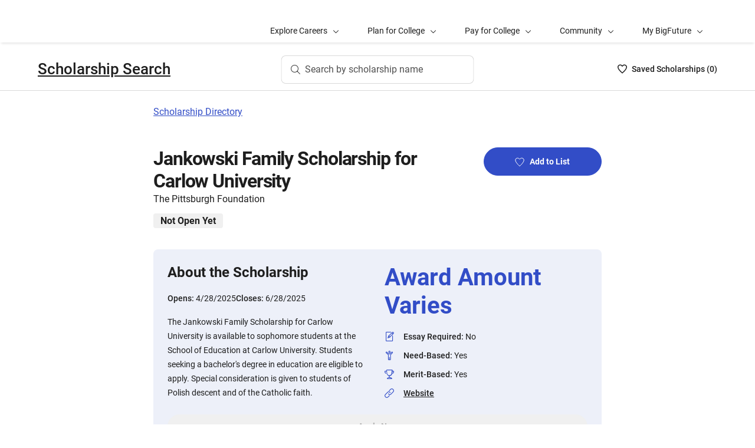

--- FILE ---
content_type: text/html; charset=utf-8
request_url: https://bigfuture.collegeboard.org/scholarships/jankowski-family-scholarship-for-carlow-university
body_size: 8988
content:
<!DOCTYPE html><html lang="en"><head><meta charSet="utf-8"/><meta name="viewport" content="width=device-width"/><link rel="shortcut icon" href="https://bigfuture.collegeboard.org/themes/custom/apricot_theme/favicon.ico"/><script src="https://kiwi.collegeboard.org/embed.js" async=""></script><title>Jankowski Family Scholarship for Carlow University - BigFuture Scholarship Search</title><meta name="description" content="The Jankowski Family Scholarship for Carlow University is available to sophomore students at the School of Education at Carlow University. Students seeking a bachelor&#x27;s degree in education are eligible to apply. Special consideration is given to students of Polish descent and of the Catholic faith."/><link rel="canonical" href="https://bigfuture.collegeboard.org/scholarships/jankowski-family-scholarship-for-carlow-university"/><meta id="ogTitle" property="og:title" content="Jankowski Family Scholarship for Carlow University - BigFuture Scholarship Search"/><meta id="ogURL" property="og:url" content="https://bigfuture.collegeboard.org/scholarships/jankowski-family-scholarship-for-carlow-university"/><meta id="ogDescription" property="og:description" content="The Jankowski Family Scholarship for Carlow University is available to sophomore students at the School of Education at Carlow University. Students seeking a bachelor&#x27;s degree in education are eligible to apply. Special consideration is given to students of Polish descent and of the Catholic faith."/><meta id="ogType" property="og:type" content="website"/><meta property="og:image" content="https://secure-media.collegeboard.org/digitalServices/bigfuture/socialshare-BF-acorn-blue.png"/><meta property="og:image:url" content="https://secure-media.collegeboard.org/digitalServices/bigfuture/socialshare-BF-acorn-blue.png"/><meta property="og:image:secure_url" content="https://secure-media.collegeboard.org/digitalServices/bigfuture/socialshare-BF-acorn-blue.png"/><meta name="twitter:image" content="https://secure-media.collegeboard.org/digitalServices/bigfuture/socialshare-BF-acorn-blue.png"/><meta name="twitter:card" content="summary"/><meta id="twitterTitle" name="twitter:title" content="Jankowski Family Scholarship for Carlow University - BigFuture Scholarship Search"/><meta id="twitterDescription" name="twitter:description" content="The Jankowski Family Scholarship for Carlow University is available to sophomore students at the School of Education at Carlow University. Students seeking a bachelor&#x27;s degree in education are eligible to apply. Special consideration is given to students of Polish descent and of the Catholic faith."/><meta name="twitter:site:id" content="@CollegeBoard"/><meta name="twitter:creator" content="College Board"/><meta id="twitterURL" name="twitter:url" content="https://bigfuture.collegeboard.org/scholarships/jankowski-family-scholarship-for-carlow-university"/><meta name="next-head-count" content="21"/><link rel="shortcut icon" href="https://bigfuture.collegeboard.org/themes/custom/apricot_theme/favicon.ico"/><link rel="stylesheet" href="https://atlas.collegeboard.org/apricot/prod/4.8.0/main.min.css"/><link rel="stylesheet" href="https://atlas.collegeboard.org/apricot/prod/4.8.0/athena.min.css"/><link rel="stylesheet" href="https://atlas.collegeboard.org/apricot/prod/4.8.0/bf.min.css"/><link rel="stylesheet" href="https://atlas.collegeboard.org/apricot/prod/4.8.0/glyphs.min.css"/><noscript data-n-css=""></noscript><script defer="" nomodule="" src="/_next/static/chunks/polyfills-42372ed130431b0a.js"></script><script src="/_next/static/chunks/webpack-7ab3068c828c5bf6.js" defer=""></script><script src="/_next/static/chunks/framework-48e855a26e82c682.js" defer=""></script><script src="/_next/static/chunks/main-4f0dd59515193b0b.js" defer=""></script><script src="/_next/static/chunks/pages/_app-085b5b39edf28d55.js" defer=""></script><script src="/_next/static/chunks/61d347e8-cf825ec688377748.js" defer=""></script><script src="/_next/static/chunks/160-9e02692aa03f62f8.js" defer=""></script><script src="/_next/static/chunks/675-2c0b130833b4269d.js" defer=""></script><script src="/_next/static/chunks/664-e347d64e56042a02.js" defer=""></script><script src="/_next/static/chunks/875-5c6abb8126f52acc.js" defer=""></script><script src="/_next/static/chunks/959-d72b623819c02753.js" defer=""></script><script src="/_next/static/chunks/458-d4146b810541e4cc.js" defer=""></script><script src="/_next/static/chunks/196-5fdf2266f949c62b.js" defer=""></script><script src="/_next/static/chunks/351-6d768aca07a720c7.js" defer=""></script><script src="/_next/static/chunks/399-060ca4e465c1d7ae.js" defer=""></script><script src="/_next/static/chunks/919-64b0af0df8786499.js" defer=""></script><script src="/_next/static/chunks/686-236c72f5d27ce4ef.js" defer=""></script><script src="/_next/static/chunks/226-16ae20a244abe13d.js" defer=""></script><script src="/_next/static/chunks/pages/scholarships/%5Bid%5D-4c45d8fe8ed034e9.js" defer=""></script><script src="/_next/static/12VPKmHY3Fs4w9_p-r2Ua/_buildManifest.js" defer=""></script><script src="/_next/static/12VPKmHY3Fs4w9_p-r2Ua/_ssgManifest.js" defer=""></script><style data-styled="" data-styled-version="5.3.11">:root{--local-nav-height:75px;--directory-section-scroll-margin-top:16rem;}/*!sc*/
data-styled.g1[id="sc-global-ciAKZb1"]{content:"sc-global-ciAKZb1,"}/*!sc*/
.fUgfNN{margin-block:24px;}/*!sc*/
.fUgfNN:first-of-type{margin-top:0;}/*!sc*/
.fUgfNN:last-of-type + hr{display:none;}/*!sc*/
data-styled.g24[id="sc-32c54a86-0"]{content:"fUgfNN,"}/*!sc*/
.bmKUUN p{font-size:16px;font-weight:normal;line-height:24px;margin-bottom:8px;}/*!sc*/
data-styled.g25[id="sc-32c54a86-1"]{content:"bmKUUN,"}/*!sc*/
.jNmUrD *{font-family:Roboto;}/*!sc*/
data-styled.g28[id="sc-32c54a86-4"]{content:"jNmUrD,"}/*!sc*/
.ihTnZX{border:none;border-top:1px solid #f0f0f0;margin:24px 0;width:100%;}/*!sc*/
data-styled.g31[id="sc-32c54a86-7"]{content:"ihTnZX,"}/*!sc*/
.dzMLEJ{-webkit-align-items:center;-webkit-box-align:center;-ms-flex-align:center;align-items:center;display:-webkit-box;display:-webkit-flex;display:-ms-flexbox;display:flex;height:24px;margin-bottom:auto;margin-top:auto;overflow:hidden;position:relative;}/*!sc*/
.dzMLEJ .list-heart-count{font-size:14px;font-weight:500;left:0;margin-bottom:auto;margin-left:auto;margin-right:auto;margin-top:auto;padding:0;position:relative;right:0;text-align:left;-webkit-text-decoration:none;text-decoration:none;top:50%;-webkit-transform:translate(0,-50%);-ms-transform:translate(0,-50%);transform:translate(0,-50%);white-space:nowrap;}/*!sc*/
.dzMLEJ .list-heart-count .savedText{display:inline;}/*!sc*/
@media (max-width:767.98px){.dzMLEJ .list-heart-count .savedText{display:none;}}/*!sc*/
data-styled.g70[id="sc-5433ed44-0"]{content:"dzMLEJ,"}/*!sc*/
.gpxpcz{height:24px;position:relative;width:16px;margin-right:8px;}/*!sc*/
.gpxpcz .list-heart-icon-background{border-radius:50%;bottom:0;box-shadow:none;height:24px;left:0;margin-bottom:auto;margin-left:auto;margin-right:auto;margin-top:auto;right:0;top:0;width:16px;z-index:0;}/*!sc*/
.gpxpcz .list-heart-icon{bottom:0;height:16px;left:0;margin-bottom:auto;margin-left:auto;margin-right:auto;margin-top:auto;position:absolute;right:0;stroke-linecap:round;stroke-linejoin:round;stroke-width:1.5;top:0;width:16px;z-index:1;}/*!sc*/
data-styled.g71[id="sc-5433ed44-1"]{content:"gpxpcz,"}/*!sc*/
.kqShqI{margin-left:8px;}/*!sc*/
.kqShqI .heart-list-container-link{-webkit-align-items:center;-webkit-box-align:center;-ms-flex-align:center;align-items:center;display:-webkit-box;display:-webkit-flex;display:-ms-flexbox;display:flex;-webkit-box-pack:center;-webkit-justify-content:center;-ms-flex-pack:center;justify-content:center;-webkit-text-decoration:none;text-decoration:none;}/*!sc*/
.kqShqI .heart-list-container-link .heart-animation-enter .list-heart-icon-background{box-shadow:0 0 1px 4px rgba(50,77,199,0.1),inset 0 0 0 8px rgba(50,77,199,0.1);-webkit-transition:all 250ms ease-in-out;transition:all 250ms ease-in-out;}/*!sc*/
.kqShqI .heart-list-container-link .heart-animation-enter .list-heart-icon{border-radius:none;-webkit-transform:scale(1);-ms-transform:scale(1);transform:scale(1);-webkit-transition:all 250ms ease-in-out;transition:all 250ms ease-in-out;}/*!sc*/
.kqShqI .heart-list-container-link .list-available-fade-enter .list-heart-count{-webkit-transform:translate(0,50%);-ms-transform:translate(0,50%);transform:translate(0,50%);-webkit-transition:-webkit-transform 250ms;-webkit-transition:transform 250ms;transition:transform 250ms;}/*!sc*/
.kqShqI .heart-list-container-link .list-available-fade-enter-active .list-heart-count{-webkit-transform:translate(0,-50%);-ms-transform:translate(0,-50%);transform:translate(0,-50%);-webkit-transition:-webkit-transform 250ms;-webkit-transition:transform 250ms;transition:transform 250ms;}/*!sc*/
.kqShqI .heart-list-container-link .list-available-fade-exit .list-heart-count{-webkit-transform:translate(0,100%);-ms-transform:translate(0,100%);transform:translate(0,100%);-webkit-transition:-webkit-transform 250ms;-webkit-transition:transform 250ms;transition:transform 250ms;}/*!sc*/
.kqShqI .heart-list-container-link .list-available-fade-exit-active .list-heart-count{-webkit-transform:translate(0,-200%);-ms-transform:translate(0,-200%);transform:translate(0,-200%);-webkit-transition:-webkit-transform 250ms;-webkit-transition:transform 250ms;transition:transform 250ms;}/*!sc*/
.kqShqI .heart-list-container-link .heart-animation-enter-active .list-heart-icon-background{box-shadow:0 0 6px 24px transparent,inset 0 0 0 0 transparent;-webkit-transition:all 250ms ease-in-out;transition:all 250ms ease-in-out;}/*!sc*/
.kqShqI .heart-list-container-link .heart-animation-enter-active .list-heart-icon{-webkit-transform:scale(1.4);-ms-transform:scale(1.4);transform:scale(1.4);-webkit-transition:all 250ms ease-in-out;transition:all 250ms ease-in-out;}/*!sc*/
.kqShqI .heart-list-container-link.header-heart-list-not-available{color:#1e1e1e;}/*!sc*/
.kqShqI .heart-list-container-link.header-heart-list-not-available .list-heart-icon{fill:none;stroke:#1e1e1e;}/*!sc*/
.kqShqI .heart-list-container-link.header-heart-list-available{color:#324dc7;}/*!sc*/
.kqShqI .heart-list-container-link.header-heart-list-available .list-heart-icon{fill:#324dc7;stroke:#324dc7;}/*!sc*/
.kqShqI .heart-list-container-link:hover.header-heart-list-not-available{color:#324dc7;}/*!sc*/
.kqShqI .heart-list-container-link:hover.header-heart-list-not-available:not(:focus){box-shadow:none;}/*!sc*/
.kqShqI .heart-list-container-link:hover.header-heart-list-not-available .list-heart-icon{fill:#324dc7;stroke:#324dc7;-webkit-transition:all 200ms ease-in-out;transition:all 200ms ease-in-out;}/*!sc*/
.kqShqI .heart-list-container-link:hover.header-heart-list-available{color:#1b2264;}/*!sc*/
.kqShqI .heart-list-container-link:hover.header-heart-list-available .list-heart-icon{fill:#1b2264;stroke:#1b2264;}/*!sc*/
.kqShqI .heart-list-container-link:focus{border-radius:4px;box-shadow:0 0 0 2px #324dc7;outline:none;-webkit-transition:all 250ms ease-in-out;transition:all 250ms ease-in-out;}/*!sc*/
data-styled.g72[id="sc-5433ed44-2"]{content:"kqShqI,"}/*!sc*/
.bHLRka h1{-webkit-letter-spacing:normal;-moz-letter-spacing:normal;-ms-letter-spacing:normal;letter-spacing:normal;}/*!sc*/
data-styled.g74[id="sc-5433ed44-4"]{content:"bHLRka,"}/*!sc*/
.feWLFH .career-header-link-fade-enter{opacity:0;}/*!sc*/
.feWLFH .career-header-link-fade-enter-active{opacity:1;-webkit-transition:all 250ms;transition:all 250ms;}/*!sc*/
.feWLFH .career-header-link-fade-exit{opacity:1;}/*!sc*/
.feWLFH .career-header-link-fade-exit-active{opacity:0;-webkit-transition:opacity 150ms;transition:opacity 150ms;}/*!sc*/
data-styled.g75[id="sc-5433ed44-5"]{content:"feWLFH,"}/*!sc*/
.hrIwDa a{color:#1e1e1e;}/*!sc*/
.hrIwDa a:focus{border-radius:4px;box-shadow:0 0 0 2px #324dc7;outline:none;}/*!sc*/
.hrIwDa a:visited{color:#1e1e1e !important;}/*!sc*/
.hrIwDa a:hover{color:#324dc7 !important;}/*!sc*/
data-styled.g76[id="sc-5433ed44-6"]{content:"hrIwDa,"}/*!sc*/
.MJDqU{-webkit-align-self:center;-ms-flex-item-align:center;align-self:center;display:-webkit-box;display:-webkit-flex;display:-ms-flexbox;display:flex;-webkit-flex-wrap:nowrap;-ms-flex-wrap:nowrap;flex-wrap:nowrap;margin-left:auto;}/*!sc*/
@media (min-width:767.98px){.MJDqU{left:50%;position:absolute;-webkit-transform:translateX(-50%);-ms-transform:translateX(-50%);transform:translateX(-50%);}}/*!sc*/
.MJDqU .cs-college-search-header-button{border:0;color:#505050;display:-webkit-box;display:-webkit-flex;display:-ms-flexbox;display:flex;-webkit-align-items:center;-webkit-box-align:center;-ms-flex-align:center;align-items:center;-webkit-box-pack:center;-webkit-justify-content:center;-ms-flex-pack:center;justify-content:center;white-space:nowrap;padding:8px;width:-webkit-fit-content;width:-moz-fit-content;width:fit-content;background:white;border-radius:8px;-webkit-transition:all 0.3s ease-in-out;transition:all 0.3s ease-in-out;}/*!sc*/
@media (min-width:767.98px){.MJDqU .cs-college-search-header-button{-webkit-box-pack:start;-webkit-justify-content:flex-start;-ms-flex-pack:start;justify-content:flex-start;padding:12px 40px 12px 16px;width:290px;box-shadow:inset 0 0 0 1px #d9d9d9;}}/*!sc*/
@media (min-width:1024px){.MJDqU .cs-college-search-header-button{width:327px;}}/*!sc*/
.MJDqU .cs-college-search-header-button:focus{outline:none;box-shadow:inset 0 0 0 2px #324dc7;}/*!sc*/
.MJDqU .cs-college-search-header-button:hover{box-shadow:inset 0 0 0 1px #505050;}/*!sc*/
.MJDqU .cs-college-search-header-button-label{margin-left:8px;display:inline;}/*!sc*/
@media (min-width:1px) and (max-width:767.98px){.MJDqU .cs-college-search-header-button-label{display:none;}}/*!sc*/
data-styled.g77[id="sc-5433ed44-7"]{content:"MJDqU,"}/*!sc*/
.LmitP{left:0;position:-webkit-sticky;position:sticky;right:0;top:0px;z-index:10;}/*!sc*/
data-styled.g78[id="sc-5433ed44-8"]{content:"LmitP,"}/*!sc*/
.ZMynN .cs-college-search-header-fade-enter{opacity:0;}/*!sc*/
.ZMynN .cs-college-search-header-fade-enter-active{opacity:1;-webkit-transition:all 300ms;transition:all 300ms;}/*!sc*/
.ZMynN .cs-college-search-header-fade-enter-active #cs-college-search-header-open{height:120px;}/*!sc*/
.ZMynN .cs-college-search-header-fade-enter-active #cs-college-search-header-close{height:73px;}/*!sc*/
.ZMynN .cs-college-search-header-fade-exit{opacity:1;}/*!sc*/
.ZMynN .cs-college-search-header-fade-exit-active{opacity:0;-webkit-transition:opacity 150ms,height 300ms;transition:opacity 150ms,height 300ms;}/*!sc*/
.ZMynN .cs-college-search-header-fade-exit-active #cs-college-search-header-close{height:120px;}/*!sc*/
.ZMynN .cs-college-search-header-fade-exit-active #cs-college-search-header-open{height:73px;}/*!sc*/
data-styled.g79[id="sc-5433ed44-9"]{content:"ZMynN,"}/*!sc*/
.fOxMqA{-webkit-align-items:center;-webkit-box-align:center;-ms-flex-align:center;align-items:center;display:-webkit-box;display:-webkit-flex;display:-ms-flexbox;display:flex;height:73px;padding-bottom:24px;padding-top:24px;place-content:space-between;}/*!sc*/
data-styled.g83[id="sc-5433ed44-13"]{content:"fOxMqA,"}/*!sc*/
.htmuea{left:0;position:-webkit-sticky;position:sticky;right:0;top:calc(-1 * var(--local-nav-height));-webkit-transition:top 0.3s;-webkit-transition:top 0.3s;transition:top 0.3s;z-index:11;}/*!sc*/
data-styled.g86[id="sc-5433ed44-16"]{content:"htmuea,"}/*!sc*/
.duPjEf{padding-left:0;list-style:none;}/*!sc*/
data-styled.g87[id="sc-9b50dc6d-0"]{content:"duPjEf,"}/*!sc*/
.gMRvCS{display:-webkit-box;display:-webkit-flex;display:-ms-flexbox;display:flex;-webkit-flex-direction:row;-ms-flex-direction:row;flex-direction:row;-webkit-align-items:center;-webkit-box-align:center;-ms-flex-align:center;align-items:center;}/*!sc*/
.gMRvCS:last-child{margin-bottom:0;}/*!sc*/
data-styled.g88[id="sc-227e2bba-0"]{content:"gMRvCS,"}/*!sc*/
.iSQJlJ{display:-webkit-box;display:-webkit-flex;display:-ms-flexbox;display:flex;}/*!sc*/
data-styled.g89[id="sc-227e2bba-1"]{content:"iSQJlJ,"}/*!sc*/
.dZhsCE{display:inline-block;-webkit-flex:auto;-ms-flex:auto;flex:auto;}/*!sc*/
data-styled.g91[id="sc-227e2bba-3"]{content:"dZhsCE,"}/*!sc*/
.jXujho{-webkit-text-decoration:underline;text-decoration:underline;}/*!sc*/
.jXujho:hover,.jXujho:focus{-webkit-text-decoration:none;text-decoration:none;}/*!sc*/
data-styled.g92[id="sc-227e2bba-4"]{content:"jXujho,"}/*!sc*/
.hDfeQO{font-weight:bold;margin-bottom:16px;}/*!sc*/
data-styled.g93[id="sc-d233e5e8-0"]{content:"hDfeQO,"}/*!sc*/
.iqFIJn{display:-webkit-box;display:-webkit-flex;display:-ms-flexbox;display:flex;margin-top:16px;margin-bottom:16px;gap:16px;}/*!sc*/
data-styled.g94[id="sc-d233e5e8-1"]{content:"iqFIJn,"}/*!sc*/
.gDuGfP{display:-webkit-box;display:-webkit-flex;display:-ms-flexbox;display:flex;-webkit-flex-wrap:wrap;-ms-flex-wrap:wrap;flex-wrap:wrap;}/*!sc*/
data-styled.g95[id="sc-d233e5e8-2"]{content:"gDuGfP,"}/*!sc*/
.kKEYxH{padding:24px;display:grid;grid-template-columns:repeat(2,1fr);gap:24px;}/*!sc*/
@media (max-width:767.98px){.kKEYxH{display:-webkit-box;display:-webkit-flex;display:-ms-flexbox;display:flex;-webkit-flex-direction:column;-ms-flex-direction:column;flex-direction:column;}}/*!sc*/
data-styled.g96[id="sc-d233e5e8-3"]{content:"kKEYxH,"}/*!sc*/
.kCwpPn a{color:#1e1e1e;}/*!sc*/
.kCwpPn a:hover{color:#324dc7;}/*!sc*/
data-styled.g97[id="sc-d233e5e8-4"]{content:"kCwpPn,"}/*!sc*/
@media (max-width:767.98px){.ljeuCA{display:-webkit-inline-box;display:-webkit-inline-flex;display:-ms-inline-flexbox;display:inline-flex;-webkit-flex-direction:column;-ms-flex-direction:column;flex-direction:column;}}/*!sc*/
data-styled.g98[id="sc-d233e5e8-5"]{content:"ljeuCA,"}/*!sc*/
.dBFKjs{grid-column:span 2;display:-webkit-box;display:-webkit-flex;display:-ms-flexbox;display:flex;-webkit-flex-direction:column;-ms-flex-direction:column;flex-direction:column;}/*!sc*/
data-styled.g99[id="sc-d233e5e8-6"]{content:"dBFKjs,"}/*!sc*/
.iUXHk .cb-modal-overlay .cb-modal-container{display:-webkit-box;display:-webkit-flex;display:-ms-flexbox;display:flex;-webkit-flex-direction:column;-ms-flex-direction:column;flex-direction:column;padding:0;max-width:500px;}/*!sc*/
data-styled.g102[id="sc-2677d7dc-1"]{content:"iUXHk,"}/*!sc*/
.cb-modal .cb-modal-container .jLFbSL.jLFbSL{display:inline;padding:20px 0;position:relative;margin-bottom:0;}/*!sc*/
data-styled.g104[id="sc-2677d7dc-3"]{content:"jLFbSL,"}/*!sc*/
.cb-modal .cb-modal-container .gXjjgv.gXjjgv{text-align:center;margin-bottom:15px;}/*!sc*/
data-styled.g105[id="sc-2677d7dc-4"]{content:"gXjjgv,"}/*!sc*/
.cb-modal .cb-modal-container .cb-modal-header .iFrNAY.iFrNAY{right:12px;top:12px;}/*!sc*/
data-styled.g106[id="sc-2677d7dc-5"]{content:"iFrNAY,"}/*!sc*/
.dvRrBy{max-width:450px;-webkit-align-self:center;-ms-flex-item-align:center;align-self:center;-webkit-flex:1 1 auto;-ms-flex:1 1 auto;flex:1 1 auto;font-size:14px;line-height:16px;min-height:30px;}/*!sc*/
@media (max-width:767.98px){.dvRrBy{padding:0 15px;min-height:40px;}}/*!sc*/
data-styled.g107[id="sc-2677d7dc-6"]{content:"dvRrBy,"}/*!sc*/
.cb-modal .cb-modal-container .hmIvwM.hmIvwM{display:block;-webkit-align-self:center;-ms-flex-item-align:center;align-self:center;margin-bottom:25px;}/*!sc*/
data-styled.g108[id="sc-2677d7dc-7"]{content:"hmIvwM,"}/*!sc*/
.mRZcb{font-weight:700;font-size:32px;line-height:40px;-webkit-letter-spacing:-1.11px;-moz-letter-spacing:-1.11px;-ms-letter-spacing:-1.11px;letter-spacing:-1.11px;}/*!sc*/
@media (min-width:768px){.mRZcb{font-size:32px;line-height:38px;}}/*!sc*/
data-styled.g112[id="sc-c64e2d48-3"]{content:"mRZcb,"}/*!sc*/
.gKdUCN{display:inline-block;font-weight:700;font-size:16px;line-height:25px;margin-bottom:12px;margin-top:12px;margin-right:12px;padding-left:12px;padding-right:12px;border-radius:4px;}/*!sc*/
data-styled.g120[id="sc-c64e2d48-10"]{content:"gKdUCN,"}/*!sc*/
.jvtodo{margin-bottom:13px;}/*!sc*/
data-styled.g126[id="sc-2872267-2"]{content:"jvtodo,"}/*!sc*/
.gykKZG{line-height:26px;color:585858;}/*!sc*/
data-styled.g127[id="sc-2872267-3"]{content:"gykKZG,"}/*!sc*/
.iOIA-Dm{font-weight:400;}/*!sc*/
data-styled.g128[id="sc-2872267-4"]{content:"iOIA-Dm,"}/*!sc*/
.hCaNuc{border-bottom:1px solid #c6c6c6;margin-bottom:48px;opacity:0.9;}/*!sc*/
data-styled.g130[id="sc-2872267-6"]{content:"hCaNuc,"}/*!sc*/
.gAMJAc{border-bottom:1px solid #c6c6c6;opacity:0.9;}/*!sc*/
data-styled.g131[id="sc-2872267-7"]{content:"gAMJAc,"}/*!sc*/
.duphCP{border-right:1px solid #d9d9d9;margin-right:16px;margin-left:16px;opacity:0.9;}/*!sc*/
data-styled.g132[id="sc-2872267-8"]{content:"duphCP,"}/*!sc*/
.gYCStM{color:#585858;text-indent:-1.5em;padding-left:1.5em;}/*!sc*/
data-styled.g133[id="sc-2872267-9"]{content:"gYCStM,"}/*!sc*/
.gZylZv{margin-top:24px;margin-bottom:24px;margin-left:20px;display:-webkit-box;display:-webkit-flex;display:-ms-flexbox;display:flex;-webkit-box-pack:justify;-webkit-justify-content:space-between;-ms-flex-pack:justify;justify-content:space-between;-webkit-align-items:center;-webkit-box-align:center;-ms-flex-align:center;align-items:center;}/*!sc*/
data-styled.g134[id="sc-2872267-10"]{content:"gZylZv,"}/*!sc*/
@media (min-width:768px){.dzarpR h2,.dzarpR h3,.dzarpR h4{font-family:'Roboto';font-size:1.75rem;line-height:1.1428571428571428em;}}/*!sc*/
@media (min-width:1248px){.dzarpR h2,.dzarpR h3,.dzarpR h4{font-size:2rem;line-height:1.25em;}}/*!sc*/
data-styled.g135[id="sc-2872267-11"]{content:"dzarpR,"}/*!sc*/
.iFbAGb{display:-webkit-box;display:-webkit-flex;display:-ms-flexbox;display:flex;-webkit-box-pack:justify;-webkit-justify-content:space-between;-ms-flex-pack:justify;justify-content:space-between;color:#1e1e1e;-webkit-text-decoration:none;text-decoration:none;padding:12px 8px;margin-left:-8px;}/*!sc*/
.iFbAGb:hover,.iFbAGb:focus{outline:none;color:#1e1e1e;background-color:#F5F7FC;}/*!sc*/
.iFbAGb:focus{box-shadow:0 0 0 2px #1e1e1e;}/*!sc*/
.iFbAGb:visited{color:#1e1e1e !important;}/*!sc*/
.iFbAGb .cb-icon{line-height:24px !important;color:#1e1e1e;-webkit-text-decoration:none !important;text-decoration:none !important;}/*!sc*/
.iFbAGb .cb-icon::before{-webkit-text-decoration:none !important;text-decoration:none !important;}/*!sc*/
.iFbAGb .text{font-weight:300;}/*!sc*/
data-styled.g136[id="sc-a0915b8d-0"]{content:"iFbAGb,"}/*!sc*/
</style></head><body><div id="__next"><div id="bf-profile-main" class="bfr-main"><header><cbw-header classname="cb-bf-project" app-id="419" skip-target-id="main-content" use-global-navigation="false" home-link="https://bigfuture.collegeboard.org" home-link-location="Big Future" search_type="bf_site" data-cbtrack-corewidget="header" idp="ECL"></cbw-header></header><main><div class="cb-margin-bottom-8" id="bf-local-nav-root"></div><div id="app"><div id="main-content"><div class="sc-5433ed44-16 htmuea cb-white-bg cb-border-bottom"><div data-testid="cs-college-search-header" class="sc-5433ed44-8 LmitP"><div class="container"><div class="row cb-no-gutter"><div class="col-xs-12"><div class="sc-5433ed44-9 ZMynN"><div id="cs-college-search-header-close" class="sc-5433ed44-13 fOxMqA cs-college-search-header-close"><div class="sc-5433ed44-5 feWLFH"><div class="sc-5433ed44-4 bHLRka cb-black1-color"><div class="sc-5433ed44-6 hrIwDa"><a class="cb-roboto-medium cb-h4 cb-no-padding" data-testid="cs-scholarship-search-brand-name" href="https://bigfuture.collegeboard.org/scholarship-search">Scholarship Search</a></div></div></div><div class="sc-5433ed44-7 MJDqU"><button type="button" data-testid="cs-search-button" aria-label="Search by scholarship name" class="cs-college-search-header-button"><i class="cb-icon cb-search"></i><span class="cs-college-search-header-button-label">Search by scholarship name</span></button></div><div role="region" aria-label="Saved Scholarships List Total" class="sc-5433ed44-2 kqShqI"><span class="cb-sr-only">Saved Scholarships List<!-- --> -<span data-testid="heart-list-link-aria-status" role="status" aria-live="polite"> no Scholarships are selected</span></span><a aria-label="Saved Scholarships List - 0" class="heart-list-container-link header-heart-list-not-available" data-testid="header-heart-list-link" href="https://bigfuture.collegeboard.org/scholarship-search/scholarship-list"><div class="sc-5433ed44-1 gpxpcz"><div class="list-heart-icon-background"></div><svg class="list-heart-icon" xmlns="http://www.w3.org/2000/svg" viewBox="0 0 16 16" width="10" data-testid="list-heart-icon" x="0px" y="0px" xml:space="preserve" aria-hidden="true"><g id="list-heart-icon"><path class="st1" d="M8,14.8C5.2,12.4-0.6,6.5,1.1,3.2c0.5-1.1,1.5-1.8,2.7-2s2.4,0.2,3.2,1l1,1l1-1c0.8-0.8,2-1.2,3.2-1 c1.2,0.2,2.2,0.9,2.7,2C16.6,6.5,10.8,12.4,8,14.8z"></path></g></svg></div><div class="sc-5433ed44-0 dzMLEJ heart-container"><div class="list-heart-count" data-testid="list-heart-count"><span class="savedText">Saved <!-- -->Scholarship<!-- -->s (</span>0<span class="savedText">)</span></div></div></a></div></div></div></div></div></div></div></div><div class="container"><div class="row cb-no-gutter"><div class="col-md-10 offset-md-1 col-lg-8 offset-lg-2 cb-margin-top-24 cb-margin-bottom-24"><a href="/scholarships">Scholarship Directory</a></div></div></div><div class="container"><div class="row cb-no-gutter"><div class="col-md-10 offset-md-1 col-lg-8 offset-lg-2 cb-margin-top-24 cb-margin-bottom-24"><div class="sc-2677d7dc-1 iUXHk"><div class="cb-modal sc-2677d7dc-2 chHNer" id="csp-bare-modal-sign-in-prompt-undefined" data-testid="csp-bare-modal-sign-in-prompt-undefined"><div class="cb-modal-overlay" tabindex="-1" data-testid="csp-bare-modal-overlay-sign-in-prompt-undefined" data-bare-modal-overlay="true"><div class="cb-modal-container tt" role="dialog" data-testid="csp-bare-modal-conatiner-sign-in-prompt-undefined" id="csp-bare-modal-container-sign-in-prompt-undefined" aria-modal="true" aria-label="Sign in to start your Scholarship List"><div class="sc-2677d7dc-3 jLFbSL cb-modal-header"><button data-cb-modal-close="true" class="sc-2677d7dc-5 iFrNAY cb-btn cb-btn-square cb-btn-greyscale cb-btn-close cb-align-right" type="button"><span class="cb-icon cb-x-mark" aria-hidden="true"></span><span class="sr-only">Close</span></button></div><div id="sign-in-prompt-undefined-heading" class="sc-2677d7dc-4 gXjjgv cb-modal-heading cb-align-center cb-roboto-bold">Sign in to start your Scholarship List</div><div class="sc-2677d7dc-6 dvRrBy cb-modal-content cb-align-center cb-roboto-light">You must be signed in to add or remove scholarships.</div><div class="sc-2677d7dc-7 hmIvwM cb-modal-footer"><a href="" class="sc-2677d7dc-0 fYqVdh cb-btn cb-btn-primary">Sign In</a></div></div></div></div></div><section class="sc-c64e2d48-1 jdbRWS cb-margin-bottom-24"><div class="row"><div class="col-sm-8"><h1 class="sc-c64e2d48-3 mRZcb">Jankowski Family Scholarship for Carlow University</h1><div class="sc-c64e2d48-4 jJZZsb">The Pittsburgh Foundation</div><div style="background-color:#f0f0f0" class="sc-c64e2d48-10 gKdUCN">Not Open Yet</div></div></div></section><section class="cb-margin-bottom-48"><div class="cb-bf-blue-tint-2 cb-border-radius-8"><div class="sc-d233e5e8-2 gDuGfP"><div class="sc-d233e5e8-3 kKEYxH"><div><p data-testid="about-title" class="cb-paragraph6-st">About the Scholarship</p><div class="sc-d233e5e8-1 iqFIJn"><div><span class="cb-text-caption-small cb-black1-color">Opens: </span><span class="cb-black1 cb-paragraph2-st">4/28/2025</span></div><div><span class="cb-text-caption-small cb-black1-color">Closes: </span><span class="cb-black1 cb-paragraph2-st">6/28/2025</span></div></div><p class="cb-black1 cb-paragraph2-st" data-testid="about-para">The Jankowski Family Scholarship for Carlow University is available to sophomore students at the School of Education at Carlow University. Students seeking a bachelor&#x27;s degree in education are eligible to apply. Special consideration is given to students of Polish descent and of the Catholic faith.</p></div><div class="sc-d233e5e8-4 kCwpPn"><div class="sc-d233e5e8-5 ljeuCA"><div class="sc-d233e5e8-0 hDfeQO cb-paragraph4-res cb-blue5-color">Award Amount Varies</div><ul id="about" data-testid="about" class="sc-9b50dc6d-0 duPjEf"><li id="about-essay-required-id-details-list-item" data-testid="about-essay-required-id-details-list-item" class="sc-227e2bba-0 gMRvCS undefined cb-margin-bottom-8"><div class="sc-227e2bba-1 iSQJlJ cb-margin-right-16"><i id="about-essay-required-id-details-list-item-icon" class="cb-icon cb-practice-test cb-blue5-color" aria-hidden="false"></i></div><div class="sc-227e2bba-3 dZhsCE"><span id="about-essay-required-id-details-list-item-label" data-testid="about-essay-required-id-details-list-item-label" class="cb-text-caption-small">Essay Required<!-- -->: </span><span id="about-essay-required-id-details-list-item-value" data-testid="about-essay-required-id-details-list-item-value" class="cb-paragraph2-st">No</span></div></li><li id="about-need-based-id-details-list-item" data-testid="about-need-based-id-details-list-item" class="sc-227e2bba-0 gMRvCS undefined cb-margin-bottom-8"><div class="sc-227e2bba-1 iSQJlJ cb-margin-right-16"><i id="about-need-based-id-details-list-item-icon" class="cb-icon cb-accessibility cb-blue5-color" aria-hidden="false"></i></div><div class="sc-227e2bba-3 dZhsCE"><span id="about-need-based-id-details-list-item-label" data-testid="about-need-based-id-details-list-item-label" class="cb-text-caption-small">Need-Based<!-- -->: </span><span id="about-need-based-id-details-list-item-value" data-testid="about-need-based-id-details-list-item-value" class="cb-paragraph2-st">Yes</span></div></li><li id="about-merit-based-id-details-list-item" data-testid="about-merit-based-id-details-list-item" class="sc-227e2bba-0 gMRvCS undefined cb-margin-bottom-8"><div class="sc-227e2bba-1 iSQJlJ cb-margin-right-16"><i id="about-merit-based-id-details-list-item-icon" class="cb-icon cb-trophy cb-blue5-color" aria-hidden="false"></i></div><div class="sc-227e2bba-3 dZhsCE"><span id="about-merit-based-id-details-list-item-label" data-testid="about-merit-based-id-details-list-item-label" class="cb-text-caption-small">Merit-Based<!-- -->: </span><span id="about-merit-based-id-details-list-item-value" data-testid="about-merit-based-id-details-list-item-value" class="cb-paragraph2-st">Yes</span></div></li><li id="about-scholarship-url-id-details-list-item" data-testid="about-scholarship-url-id-details-list-item" class="sc-227e2bba-0 gMRvCS undefined cb-margin-bottom-8"><div class="sc-227e2bba-1 iSQJlJ cb-margin-right-16"><i id="about-scholarship-url-id-details-list-item-icon" class="cb-icon cb-hyperlink cb-blue5-color" aria-hidden="false"></i></div><div class="sc-227e2bba-3 dZhsCE"><a class="sc-227e2bba-4 jXujho cb-text-caption-small" href="https://pittsburghfoundation.org/scholarships" target="_blank" id="about-scholarship-url-id-details-list-item-label" data-testid="about-scholarship-url-id-details-list-item-link" rel="noreferrer">Website</a></div></li></ul></div></div><div class="sc-d233e5e8-6 dBFKjs"><button type="button" class="cb-disabled cb-btn cb-btn-sm" disabled="">Apply Now</button></div></div></div></div></section><section class="sc-2872267-0 dOcQUN cb-margin-bottom-24"><div class="cb-h3 cb-font-weight-bold cb-black1-color" data-testid="eligibility-criteria-title">Requirements</div><div class="cb-paragraph3-st cb-margin-top-24 cb-margin-bottom-48 cb-black1-color" id="eligibility-criteria"><li id="eligibility-criteria-description-0-list-item-id" data-testid="eligibility-criteria-description-0-list-item-id" class="sc-2872267-9 gYCStM">Minimum 3.00 GPA</li><li id="eligibility-criteria-description-1-list-item-id" data-testid="eligibility-criteria-description-1-list-item-id" class="sc-2872267-9 gYCStM">Resident of the U.S.</li><li id="eligibility-criteria-description-2-list-item-id" data-testid="eligibility-criteria-description-2-list-item-id" class="sc-2872267-9 gYCStM">Attend Carlow University&#x27;s School of Education</li><li id="eligibility-criteria-description-3-list-item-id" data-testid="eligibility-criteria-description-3-list-item-id" class="sc-2872267-9 gYCStM">College sophomore</li><li id="eligibility-criteria-description-4-list-item-id" data-testid="eligibility-criteria-description-4-list-item-id" class="sc-2872267-9 gYCStM">Seeking a bachelor&#x27;s degree</li><li id="eligibility-criteria-description-5-list-item-id" data-testid="eligibility-criteria-description-5-list-item-id" class="sc-2872267-9 gYCStM">Studying education</li><li id="eligibility-criteria-description-6-list-item-id" data-testid="eligibility-criteria-description-6-list-item-id" class="sc-2872267-9 gYCStM">Demonstrate financial need 
 
Preference is given to students of Polish descent and of the Catholic faith.</li></div><div class="cb-accordion" data-cbtrack-comp="apricot-react:accordion"><div class="cb-accordion-panels"><div class="sc-2872267-10 gZylZv"><div class="sc-2872267-11 dzarpR"><h3 class="cb-font-weight-bold">Details</h3></div><div class="cb-accordion-buttons"><button type="button" class="cb-btn cb-btn-naked cb-no-padding cb-no-outline cb-btn-black cb-accordion-expand">Expand All</button><span class="sc-2872267-8 duphCP"></span><button type="button" class="cb-btn cb-btn-naked cb-no-padding cb-no-outline cb-btn-black cb-accordion-collapse">Collapse All</button></div></div><div class="sc-2872267-7 gAMJAc"></div><div><div class="cb-accordion-container"><a href="/#" class="cb-accordion-heading" role="button"><div class="cb-accordion-heading-title"><span class="">Pursued Degree Level</span><div class="cb-accordion-icon"><span class="line top"></span><span class="line bottom"></span></div></div></a><div class="cb-accordion-panel transition" role="region"><div class="cb-accordion-panel-content"><div><span class="sc-2872267-3 gykKZG cb-roboto-light cb-margin-bottom-24">Bachelor&#x27;s Degree</span></div></div></div></div><div class="cb-accordion-container"><a href="/#" class="cb-accordion-heading" role="button"><div class="cb-accordion-heading-title"><span class="">Current Grade</span><div class="cb-accordion-icon"><span class="line top"></span><span class="line bottom"></span></div></div></a><div class="cb-accordion-panel transition" role="region"><div class="cb-accordion-panel-content"><div><span class="sc-2872267-3 gykKZG cb-roboto-light cb-margin-bottom-24">College Sophomore</span></div></div></div></div><div class="cb-accordion-container"><a href="/#" class="cb-accordion-heading" role="button"><div class="cb-accordion-heading-title"><span class="">Location</span><div class="cb-accordion-icon"><span class="line top"></span><span class="line bottom"></span></div></div></a><div class="cb-accordion-panel transition" role="region"><div class="cb-accordion-panel-content"><div><ul id="eligibility-criteria-locations-list-item-id" data-testid="eligibility-criteria-locations-list-item-id" class="sc-9b50dc6d-0 duPjEf"><li id="eligibility-criteria-locations-0-list-item-id" data-testid="eligibility-criteria-locations-0-list-item-id" class="sc-2872267-2 jvtodo"><span class="sc-2872267-3 gykKZG cb-roboto-light cb-margin-bottom-24"><span class="sc-2872267-4 iOIA-Dm">Country</span>: US</span></li></ul></div></div></div></div><div class="cb-accordion-container"><a href="/#" class="cb-accordion-heading" role="button"><div class="cb-accordion-heading-title"><span class="">Current School</span><div class="cb-accordion-icon"><span class="line top"></span><span class="line bottom"></span></div></div></a><div class="cb-accordion-panel transition" role="region"><div class="cb-accordion-panel-content"><div><span class="sc-2872267-3 gykKZG cb-roboto-light cb-margin-bottom-24">Carlow University</span></div></div></div></div><div class="cb-accordion-container"><a href="/#" class="cb-accordion-heading" role="button"><div class="cb-accordion-heading-title"><span class="">Intended Area of Study</span><div class="cb-accordion-icon"><span class="line top"></span><span class="line bottom"></span></div></div></a><div class="cb-accordion-panel transition" role="region"><div class="cb-accordion-panel-content"><div><span class="sc-2872267-3 gykKZG cb-roboto-light cb-margin-bottom-24">Education</span></div></div></div></div><div class="cb-accordion-container"><a href="/#" class="cb-accordion-heading" role="button"><div class="cb-accordion-heading-title"><span class="">Minimum GPA</span><div class="cb-accordion-icon"><span class="line top"></span><span class="line bottom"></span></div></div></a><div class="cb-accordion-panel transition" role="region"><div class="cb-accordion-panel-content"><div><span class="sc-2872267-3 gykKZG cb-roboto-light cb-margin-bottom-24">3</span></div></div></div></div> </div></div></div><div class="sc-2872267-6 hCaNuc"></div></section><section class="sc-32c54a86-0 fUgfNN"><section class="sc-32c54a86-4 jNmUrD"><h3 id="bf-tab-panel-section-title" data-testid="bf-tab-panel-section-title" class="sc-32c54a86-3 gjujXO cb-h3 cb-margin-bottom-24">Next Steps</h3></section><div class="sc-32c54a86-1 bmKUUN cb-margin-bottom-16"><div role="list" id="next-steps" data-testid="next-steps"><div role="listitem"><a target="_blank" class="sc-a0915b8d-0 iFbAGb cb-link-black" data-testid="next-steps-0" id="0" href="/pay-for-college/scholarship-search"><span class="text">Match With Scholarships Based on Your Background</span><span class="cb-icon cb-right"></span></a></div><div role="listitem"><a target="_blank" class="sc-a0915b8d-0 iFbAGb cb-link-black" data-testid="next-steps-1" id="1" href="/scholarships"><span class="text">See All Scholarships</span><span class="cb-icon cb-right"></span></a></div><div role="listitem"><a target="_blank" class="sc-a0915b8d-0 iFbAGb cb-link-black" data-testid="next-steps-2" id="2" href="/pay-for-college/get-help-paying-for-college/scholarships-grants-institutional-aid/the-basics-on-grants-and-scholarships"><span class="text">The Basics on Grants and Scholarships</span><span class="cb-icon cb-right"></span></a></div><div role="listitem"><a target="_blank" class="sc-a0915b8d-0 iFbAGb cb-link-black" data-testid="next-steps-3" id="3" href="/pay-for-college/get-help-paying-for-college/scholarships-grants-institutional-aid/how-outside-scholarships-affect-your-financial-aid"><span class="text">How Private Scholarships Affect Your Financial Aid Package</span><span class="cb-icon cb-right"></span></a></div><div role="listitem"><a target="_blank" class="sc-a0915b8d-0 iFbAGb cb-link-black" data-testid="next-steps-4" id="4" href="/pay-for-college/college-costs"><span class="text">How to Estimate Your College Costs</span><span class="cb-icon cb-right"></span></a></div><div role="listitem"><a target="_blank" class="sc-a0915b8d-0 iFbAGb cb-link-black" data-testid="next-steps-5" id="5" href="/pay-for-college/bigfuture-scholarships"><span class="text">BigFuture Scholarships: Win Money by Planning for College</span><span class="cb-icon cb-right"></span></a></div></div></div></section><hr class="sc-32c54a86-7 ihTnZX"/></div></div></div></div></div><div class="cb-toast-container cb-toast-container-bottom" style="top:0;bottom:16px"></div></main><footer><cbw-footer back-to-top-background-color="#1E1E1E" background-color="#324DC7" color="light" back-to-top-color="light" links-url="https://bigfuture.collegeboard.org/athena/bf-footer" data-cbtrack-corewidget="footer"></cbw-footer></footer></div></div><script id="__NEXT_DATA__" type="application/json">{"props":{"pageProps":{"data":{"id":"26a21931-ccb8-4094-86ce-9aae20d799ff","scholarshipName":"Jankowski Family Scholarship for Carlow University","programOrgName":"The Pittsburgh Foundation","scholarshipStatus":"Not Open Yet","scholarshipOpen":"4/28/2025","scholarshipDeadline":"6/28/2025","aboutPara":"The Jankowski Family Scholarship for Carlow University is available to sophomore students at the School of Education at Carlow University. Students seeking a bachelor's degree in education are eligible to apply. Special consideration is given to students of Polish descent and of the Catholic faith.","amountDisplay":"","applicationUrl":"https://pittsburghfoundation.org/scholarship/2988","programUrl":"https://pittsburghfoundation.org/scholarships","applicationFee":null,"eligibilityCriteria":{"miscellaneous":null,"activity":null,"currentGradeLevel":[{"currentGrade":"College Sophomore"}],"collegeReadinessProgramParticipation":null,"currentSchool":[{"school":[{"ceebCode":"2421","schoolType":"College","ncesCode":"211431","schoolAddress":{"stateOrProvince":"PA","city":"Pittsburgh"},"schoolName":"Carlow University"}]}],"collegePlan":null,"affiliation":null,"graduation":null,"armedServices":null,"situation":null,"profession":null,"financialInformation":null,"applicationRestriction":null,"collegeAttendanceCriteria":null,"academics":[{"academicEligibility":"Minimum GPA","academicEligibilityValue":3}],"degreeSeeking":["Bachelor's Degree"],"condition":null,"fieldsOfStudy":[{"fieldName":"Education","cipCode":["13.0101"]}],"enrollmentStatus":null,"citizenshipStatuses":null,"graduationStatuses":null,"locations":[{"country":"US"}],"interests":null,"studyAbroad":null,"age":null,"demographics":null},"maxAmountFormat":null,"eligibilityCriteriaDescriptions":["Minimum 3.00 GPA","Resident of the U.S.","Attend Carlow University's School of Education","College sophomore","Seeking a bachelor's degree","Studying education","Demonstrate financial need \n \nPreference is given to students of Polish descent and of the Catholic faith."],"isEssayRequired":false,"isNeedBased":true,"isMeritBased":true,"cbScholarshipId":"YOm3lhPFklai"},"cmsData":{"about":{"title":"About the Scholarship","meritBased":"Merit-Based","needBased":"Need-Based","applicationFee":"Application Fee","website":"Website","essayRequired":"Essay Required","onlineApplication":"Online Application","amountVaries":"Award Amount Varies","winUpTo":"Win up to"},"eligibilityCriteria":{"header":"Requirements","detailHeader":"Details","currentGrade":"Current Grade","pursuedDegreeLevel":"Pursued Degree Level","minimumAge":"Minimum Age","maximumAge":"Maximum Age","minimumGPA":"Minimum GPA","minimumSAT":"Minimum SAT","intendedCollege":"Intended College","currentSchool":"Current School","armedServiceBranch":"Armed Service Branch","armedServiceStatus":"Armed Service Status","affiliations":"Affiliations","activities":"Activities","financial":"Financial Status","location":"Location","condition":"Condition","situations":"Situation","interests":"Interests","graduationStatus":"Graduation Status","intendedAreaOfStudy":"Intended Area of Study","graduatedAreaOfStudy":"Graduated Area of Study","studyAbroadDestination":"Study Abroad Destination","collegeReadinessProgramParticipation":"College Readiness Program Participation","citizenshipStatuses":"Citizenship Status","fieldStudy":"Field of Study","gender":"Gender","race":"Race","ethnicity":"Ethnicity","identity":"LGBTQIA+","ancestry":"Ancestry"},"nextStep":{"title":"Next Steps","nextStepsList":[{"title":"Match With Scholarships Based on Your Background","url":"/pay-for-college/scholarship-search"},{"title":"See All Scholarships","url":"/scholarships"},{"title":"The Basics on Grants and Scholarships","url":"/pay-for-college/get-help-paying-for-college/scholarships-grants-institutional-aid/the-basics-on-grants-and-scholarships"},{"title":"How Private Scholarships Affect Your Financial Aid Package","url":"/pay-for-college/get-help-paying-for-college/scholarships-grants-institutional-aid/how-outside-scholarships-affect-your-financial-aid"},{"title":"How to Estimate Your College Costs","url":"/pay-for-college/college-costs"},{"title":"BigFuture Scholarships: Win Money by Planning for College","url":"/pay-for-college/bigfuture-scholarships"}]}}},"__N_SSP":true},"page":"/scholarships/[id]","query":{"id":"jankowski-family-scholarship-for-carlow-university"},"buildId":"12VPKmHY3Fs4w9_p-r2Ua","isFallback":false,"isExperimentalCompile":false,"gssp":true,"scriptLoader":[]}</script></body></html>

--- FILE ---
content_type: application/javascript; charset=UTF-8
request_url: https://bigfuture.collegeboard.org/_next/static/chunks/pages/scholarships-2fa84fb25b015001.js
body_size: 895
content:
(self.webpackChunk_N_E=self.webpackChunk_N_E||[]).push([[442],{47733:function(t,e,r){(window.__NEXT_P=window.__NEXT_P||[]).push(["/scholarships",function(){return r(46211)}])},8396:function(t,e,r){"use strict";r.d(e,{Y:function(){return o}});var a=r(85893),s=r(37367),n=r(85226),i=r(14966),l=r(61552);let c=t=>{var e;let{children:r,localNavApp:c="scholarship",...o}=t,h=null!==(e=({scholarship:(0,a.jsx)(l.rz,{children:(0,a.jsx)(n.Z,{...o})}),college:(0,a.jsx)(s.Z,{...o})})[c])&&void 0!==e?e:(0,a.jsx)(a.Fragment,{});return(0,a.jsxs)(a.Fragment,{children:[h,(0,a.jsx)(i.Z,{children:r})]})},o=(t,e)=>(0,a.jsx)(c,{...e,children:t});e.Z=c},46211:function(t,e,r){"use strict";r.r(e),r.d(e,{__N_SSP:function(){return d}});var a=r(85893),s=r(67294),n=r(48081),i=r(8396),l=r(74701),c=r(13007),o=r(35196),h=r(82421);let u=t=>{let{scholarships:e}=t,r=(0,l.XU)({title:"Scholarship Directory - BigFuture Scholarship Search",description:"An alphabetical list of all scholarships that can be found within College Board's Scholarship Search tool on BigFuture."}),[i,u]=(0,s.useState)({}),[d,p]=(0,s.useState)(!0),f=async()=>{if((0,c.jl)())try{let t=await (0,h.d)(h.p);u(t),p(!1)}catch(t){p(!0)}};return(0,s.useEffect)(()=>{window.adobeDataLayer=window.adobeDataLayer||[],d&&(0,o.nB)()&&f(),d||(0,o.V$)(o.iI.TRACK_PAGE_VIEW,i,null,{group:"scholarships"})},[(0,o.nB)(),d]),(0,a.jsxs)(a.Fragment,{children:[r,(0,a.jsx)(n.fM,{data:e,appName:"scholarships",ariaLabel:"Scholarship list by First Letter"})]})};u.getLayout=i.Y;var d=!0;e.default=u}},function(t){t.O(0,[206,160,675,664,875,959,458,196,351,399,919,226,774,888,179],function(){return t(t.s=47733)}),_N_E=t.O()}]);